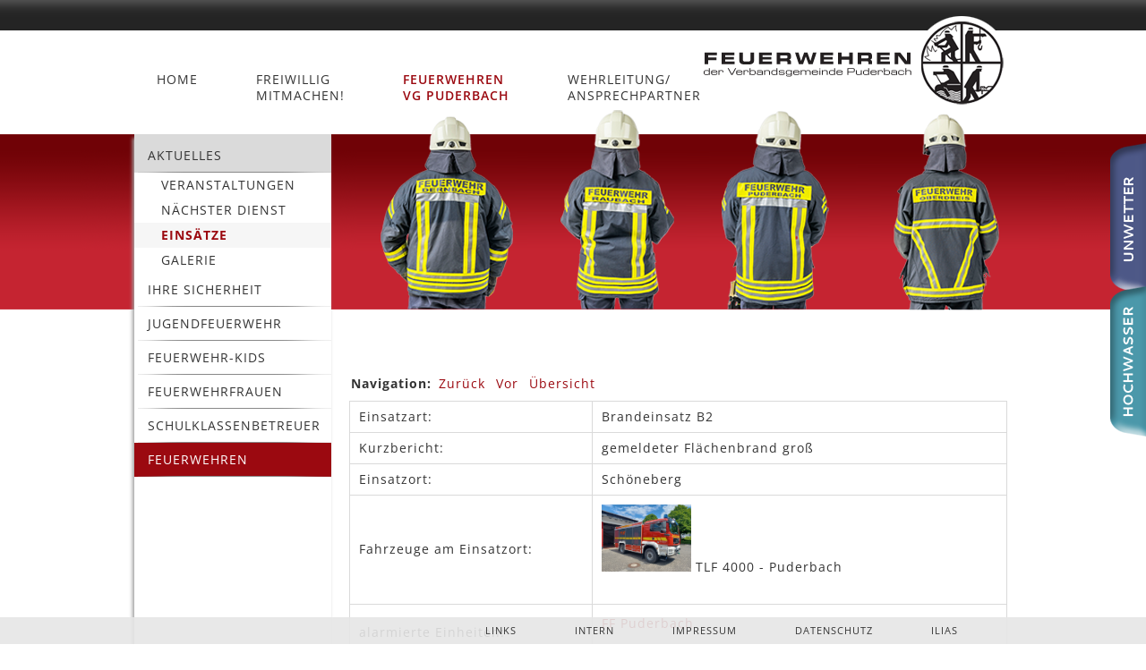

--- FILE ---
content_type: text/html; charset=utf-8
request_url: https://feuerwehr-puderbach.de/index.php/feuerwehren-br-vg-puderbach/aktuelles/einsaetze/einsatzbericht/1050
body_size: 5324
content:
<!DOCTYPE html>
<html xmlns="http://www.w3.org/1999/xhtml" xml:lang="de-de" lang="de-de" dir="ltr">
<head>
	<meta http-equiv="X-UA-Compatible" content="IE=edge,chrome=1" />
	<link rel="shortcut icon" href="/icon.png" type="image/png" />
	<base href="https://feuerwehr-puderbach.de/index.php/feuerwehren-br-vg-puderbach/aktuelles/einsaetze/einsatzbericht/1050" />
	<meta http-equiv="content-type" content="text/html; charset=utf-8" />
	<meta name="keywords" content="Feuerwehr Puderbach, Feuerwehr Raubach, Feuerwehr Oberdreis, Feuerwehr Dernbach, Freiwillige Feuerwehr, Bambini-Feuerwehr, Jugendfeuerwehr, Feuerwehr-Kids, Brandschutztipps" />
	<meta name="title" content="Einsätze" />
	<meta name="robots" content="index, follow" />
	<meta name="author" content="HEAD. MARKETING-PARTER – www.headmarketing.de" />
	<meta name="description" content="Datum: 13.06.2023 --- Ort: #Schöneberg --- #gemeldeter Flächenbrand groß" />
	<title>Einsätze</title>
	<link href="/components/com_einsatzkomponente/assets/css/einsatzkomponente.css" rel="stylesheet" type="text/css" />
	<link href="/components/com_einsatzkomponente/assets/css/responsive.css" rel="stylesheet" type="text/css" />
	<link href="/components/com_einsatzkomponente/assets/highslide/highslide.css" rel="stylesheet" type="text/css" />
	<link href="/plugins/system/jcemediabox/css/jcemediabox.min.css?0072da39200af2a5f0dbaf1a155242cd" rel="stylesheet" type="text/css" />
	<link href="/templates/head/css/main.css" rel="stylesheet" type="text/css" media="screen" />
	<link href="/templates/head/css/webfonts/opensans.css" rel="stylesheet" type="text/css" media="screen,print" />
	<link href="/media/plg_cookienotice/css/plgcookienotice-dark.min.css" rel="stylesheet" type="text/css" />
	<link href="/media/mod_vt_nivo_slider/css/nivo-slider.min.css" rel="stylesheet" type="text/css" />
	<link href="/media/mod_vt_nivo_slider/themes/light/light.css" rel="stylesheet" type="text/css" />
	<style type="text/css">

	</style>
	<script type="application/json" class="joomla-script-options new">{"csrf.token":"7ad4412360a349d2f6c23801ea5a361d","system.paths":{"root":"","base":""}}</script>
	<script src="/templates/head/js/jquery-1.10.2.min.js" type="text/javascript"></script>
	<script src="/templates/head/js/jquery.noconflict.js" type="text/javascript"></script>
	<script src="/templates/head/js/modernizr-2.6.2.custom.min.js" type="text/javascript"></script>
	<script src="/components/com_einsatzkomponente/assets/highslide/highslide-with-gallery.js" type="text/javascript"></script>
	<script src="/components/com_einsatzkomponente/assets/highslide/highslide.config.js" type="text/javascript"></script>
	<script src="/media/system/js/mootools-core.js?27a3ab1f77a103fe3470435c2c29efb6" type="text/javascript"></script>
	<script src="/media/system/js/core.js?27a3ab1f77a103fe3470435c2c29efb6" type="text/javascript"></script>
	<script src="/media/system/js/mootools-more.js?27a3ab1f77a103fe3470435c2c29efb6" type="text/javascript"></script>
	<script src="/plugins/system/jcemediabox/js/jcemediabox.min.js?d67233ea942db0e502a9d3ca48545fb9" type="text/javascript"></script>
	<script src="/templates/head/js/app.js" type="text/javascript"></script>
	<script src="/media/plg_cookienotice/js/plgcookienotice.min.js" type="text/javascript"></script>
	<script src="/media/mod_vt_nivo_slider/js/jquery.nivo.slider.min.js" type="text/javascript"></script>
	<script type="text/javascript">
jQuery(document).ready(function(){WfMediabox.init({"base":"\/","theme":"light","width":"","height":"","lightbox":0,"shadowbox":0,"icons":1,"overlay":1,"overlay_opacity":0.8,"overlay_color":"#000000","transition_speed":500,"close":2,"scrolling":"fixed","labels":{"close":"Close","next":"Next","previous":"Previous","cancel":"Cancel","numbers":"{{numbers}}","numbers_count":"{{current}} of {{total}}","download":"Download"}});});
	</script>
	<meta property="og:title" content="#Einsatzinfo: gemeldeter Flächenbrand groß"/><meta property="og:url"  content="https://feuerwehr-puderbach.de/index.php/feuerwehren-br-vg-puderbach/aktuelles/einsaetze/einsatzbericht/1050"/><meta property="og:site_name" content="#Einsatzinfo: Brandeinsatz  B2"/><meta property="og:description" content="Datum: 13.06.2023 --- Ort: Schöneberg --- gemeldeter Flächenbrand groß" /><meta property="og:image" content="https://feuerwehr-puderbach.de/images/com_einsatzkomponente/images/list/"/>

	<script type="text/javascript">
		// Primitive Mobile-Detection, setzt den Footer auf position:relative
		window.onload = function(){
			var agent = navigator.userAgent.toLowerCase();
			var isMobile = /webkit/.test(agent) && /mobile/.test(agent) || /android/.test(agent);
			if( isMobile ){
				var footer = document.getElementById('footer-wrap');
				footer.style.position = 'relative';
				footer.style.bottom = '-61px';
			}
		}
	</script>

</head>
<body>
	<div id="blackbar"></div>
	<div id="warnungen-wrap">
				<div class="moduletable">
						<ul class="nav menu mod-list" id="warnungen">
<li class="item-129"><a href="/index.php/unwetter" ><img src="/images/layout/unwetter-hover.png" alt="Unwetter" /></a></li><li class="item-130"><a href="http://fruehwarnung.hochwasser-rlp.de" target="_blank" rel="noopener noreferrer"><img src="/images/layout/hochwasser-hover.png" alt="Hochwasser" /></a></li></ul>
		</div>
	
	</div>
	<div id="topmenu-wrap">
		<nav id="menu-1" class="moduletable navblock olddropmenu drophoriz_menu"><ul class="nav menu mod-list" id="top-menu">
<li class="item-101 default"><a href="/index.php" >Home</a></li><li class="item-107 deeper parent"><a href="/index.php/freiwillig-mitmachen" >Freiwillig <br />mitmachen!</a><ul class="nav-child unstyled small"><li class="item-131"><a href="/index.php/freiwillig-mitmachen/unsere-aufgaben" >Unsere<br />Aufgaben</a></li></ul></li><li class="item-108 active deeper parent"><a href="/index.php/feuerwehren-br-vg-puderbach/feuerwehren" >Feuerwehren <br />VG Puderbach</a><ul class="nav-child unstyled small"><li class="item-110 active deeper parent"><a href="/index.php/feuerwehren-br-vg-puderbach/aktuelles" >Aktuelles</a><ul class="nav-child unstyled small"><li class="item-155"><a href="/index.php/feuerwehren-br-vg-puderbach/aktuelles/veranstaltungen" >Veranstaltungen</a></li><li class="item-157"><a href="/index.php/feuerwehren-br-vg-puderbach/aktuelles/naechster-dienst" >Nächster Dienst</a></li><li class="item-152 current active"><a href="/index.php/feuerwehren-br-vg-puderbach/aktuelles/einsaetze" >Einsätze</a></li><li class="item-153"><a href="/index.php/feuerwehren-br-vg-puderbach/aktuelles/galerie" >Galerie</a></li></ul></li><li class="item-111 deeper parent"><a href="/index.php/feuerwehren-br-vg-puderbach/ihre-sicherheit" >Ihre Sicherheit</a><ul class="nav-child unstyled small"><li class="item-217"><a href="/index.php/feuerwehren-br-vg-puderbach/ihre-sicherheit/notfall" >Notfall</a></li><li class="item-159"><a href="/index.php/feuerwehren-br-vg-puderbach/ihre-sicherheit/brandschutztipps" >Brandschutztipps</a></li><li class="item-216"><a href="/index.php/feuerwehren-br-vg-puderbach/ihre-sicherheit/rauchwarnmelder" >Rauchwarnmelder</a></li><li class="item-160"><a href="/index.php/feuerwehren-br-vg-puderbach/ihre-sicherheit/vorsorge-fuer-den-katastrophenfall" >Vorsorge für den Katastrophenfall</a></li></ul></li><li class="item-112 deeper parent"><a href="/index.php/feuerwehren-br-vg-puderbach/jugendfeuerwehr" >Jugendfeuerwehr</a><ul class="nav-child unstyled small"><li class="item-161"><a href="/index.php/feuerwehren-br-vg-puderbach/jugendfeuerwehr/ansprechpartner" >Ansprechpartner</a></li><li class="item-428"><a href="/index.php/feuerwehren-br-vg-puderbach/jugendfeuerwehr/betreuer" >Betreuer</a></li><li class="item-429"><a href="/index.php/feuerwehren-br-vg-puderbach/jugendfeuerwehr/jugendsprecher" >Jugendsprecher</a></li></ul></li><li class="item-113 deeper parent"><a href="/index.php/feuerwehren-br-vg-puderbach/feuerwehr-kids" >Feuerwehr-Kids</a><ul class="nav-child unstyled small"><li class="item-162"><a href="/index.php/feuerwehren-br-vg-puderbach/feuerwehr-kids/ansprechpartner" >Ansprechpartner</a></li></ul></li><li class="item-225"><a href="/index.php/feuerwehren-br-vg-puderbach/feuerwehrfrauen" >Feuerwehrfrauen</a></li><li class="item-114 deeper parent"><a href="/index.php/feuerwehren-br-vg-puderbach/schulklassenbetreuer" >Schulklassenbetreuer</a><ul class="nav-child unstyled small"><li class="item-163"><a href="/index.php/feuerwehren-br-vg-puderbach/schulklassenbetreuer/ansprechpartner" >Ansprechpartner</a></li></ul></li><li class="item-115 deeper parent"><a href="/index.php/feuerwehren-br-vg-puderbach/feuerwehren" >Feuerwehren</a><ul class="nav-child unstyled small"><li class="item-123 deeper parent"><a href="/index.php/feuerwehren-br-vg-puderbach/feuerwehren/oberdreis" >Oberdreis</a><ul class="nav-child unstyled small"><li class="item-148"><a href="/index.php/feuerwehren-br-vg-puderbach/feuerwehren/oberdreis/mannschaft" >Mannschaft</a></li><li class="item-149"><a href="/index.php/feuerwehren-br-vg-puderbach/feuerwehren/oberdreis/fahrzeuge" >Fahrzeuge</a></li><li class="item-151"><a href="/index.php/feuerwehren-br-vg-puderbach/feuerwehren/oberdreis/foerderverein" >Förderverein</a></li></ul></li><li class="item-122 deeper parent"><a href="/index.php/feuerwehren-br-vg-puderbach/feuerwehren/dernbach" >Dernbach</a><ul class="nav-child unstyled small"><li class="item-144"><a href="/index.php/feuerwehren-br-vg-puderbach/feuerwehren/dernbach/mannschaft" >Mannschaft</a></li><li class="item-145"><a href="/index.php/feuerwehren-br-vg-puderbach/feuerwehren/dernbach/fahrzeuge" >Fahrzeuge</a></li><li class="item-146"><a href="/index.php/feuerwehren-br-vg-puderbach/feuerwehren/dernbach/geschichte" >Geschichte</a></li><li class="item-147"><a href="/index.php/feuerwehren-br-vg-puderbach/feuerwehren/dernbach/foerderverein" >Förderverein</a></li></ul></li><li class="item-121 deeper parent"><a href="/index.php/feuerwehren-br-vg-puderbach/feuerwehren/raubach" >Raubach</a><ul class="nav-child unstyled small"><li class="item-140"><a href="/index.php/feuerwehren-br-vg-puderbach/feuerwehren/raubach/mannschaft" >Mannschaft</a></li><li class="item-141"><a href="/index.php/feuerwehren-br-vg-puderbach/feuerwehren/raubach/fahrzeuge" >Fahrzeuge</a></li><li class="item-142"><a href="/index.php/feuerwehren-br-vg-puderbach/feuerwehren/raubach/geschichte" >Geschichte</a></li><li class="item-143"><a href="/index.php/feuerwehren-br-vg-puderbach/feuerwehren/raubach/foerderverein" >Förderverein</a></li></ul></li><li class="item-116 deeper parent"><a href="/index.php/feuerwehren-br-vg-puderbach/feuerwehren/puderbach" >Puderbach</a><ul class="nav-child unstyled small"><li class="item-117"><a href="/index.php/feuerwehren-br-vg-puderbach/feuerwehren/puderbach/mannschaft" >Mannschaft</a></li><li class="item-118"><a href="/index.php/feuerwehren-br-vg-puderbach/feuerwehren/puderbach/fahrzeuge" >Fahrzeuge</a></li><li class="item-119 deeper parent"><a href="/index.php/feuerwehren-br-vg-puderbach/feuerwehren/puderbach/geschichte" >Geschichte</a><ul class="nav-child unstyled small"><li class="item-327"><a href="http://feuerwehr-puderbach.de/125-jahre/" >125 Jahre</a></li></ul></li><li class="item-120"><a href="/index.php/feuerwehren-br-vg-puderbach/feuerwehren/puderbach/foerderverein" >Förderverein</a></li></ul></li></ul></li></ul></li><li class="item-109"><a href="/index.php/wehrleitung-ansprechpartner" >Wehrleitung/ <br />Ansprechpartner</a></li><li class="item-124"><a href="/index.php/feuerwehren-br-vg-puderbach/aktuelles/einsaetze" ><img src="/images/logo.png" alt="logo" /></a></li></ul>
</nav>
	</div>	 
			<div id="redbar-site">
			<div id="slider-site-wrap">
											<div class="moduletablehome">
						
<!-- BEGIN: Vinaora Nivo Slider >> http://vinaora.com/ -->
<div class="vt_nivo_sliderhome">
	<div id="vtnivo111" class="slider-wrapper theme-light theme-light111 nivocontrol-bottomright nivo-bullets05 nivo-arrows10 captionposition-topleft captionrounded-all" style="height: 325px; width: 1100px;">
				<div id="vt_nivo_slider111" class="nivoSlider">
			<img src="/images/slider/aktuelles/feuerwehr-1.png" alt="Vinaora Nivo Slider 3.x"/>
		</div>
		
	</div>
</div>
<script type="text/javascript">
	jQuery.noConflict();
	jQuery(window).load(function() {
		jQuery('#vt_nivo_slider111').nivoSlider({
			effect: 'fold', // Specify sets like: 'fold,fade,sliceDown'
			slices: 8, // For slice animations
			boxCols: 8, // For box animations
			boxRows: 8, // For box animations
			animSpeed: 1000, // Slide transition speed
			pauseTime: 4000, // How long each slide will show
			startSlide: 0, // Set starting Slide (0 index)
			directionNav: false, // Next & Prev navigation
			controlNav: false, // 1,2,3... navigation
			controlNavThumbs: false, // Use thumbnails for Control Nav
			pauseOnHover: false, // Stop animation while hovering
			manualAdvance: false, // Force manual transitions
			prevText: 'Prev', // Prev directionNav text
			nextText: 'Next', // Next directionNav text
			randomStart: false, // Start on a random slide
			beforeChange: function(){}, // Triggers before a slide transition
			afterChange: function(){}, // Triggers after a slide transition
			slideshowEnd: function(){}, // Triggers after all slides have been shown
			lastSlide: function(){}, // Triggers when last slide is shown
			afterLoad: function(){} // Triggers when slider has loaded
		});
	});
</script>
<!-- END: Vinaora Nivo Slider >> http://vinaora.com/ -->
		</div>
		<!-- Slider Site -->
					
			</div>	
		</div>	
		<div id="main-wrap">
							

<div class="custom"  >
	<div id="bg-shadow"> </div></div>
	<!-- Shadow-Box-->	
				<div id="leftmenu-wrap">
							<div class="moduletable untermenu">
						<ul class="nav menu mod-list" id="left-menu">
<li class="item-110 active deeper parent"><a href="/index.php/feuerwehren-br-vg-puderbach/aktuelles" >Aktuelles</a><ul class="nav-child unstyled small"><li class="item-155"><a href="/index.php/feuerwehren-br-vg-puderbach/aktuelles/veranstaltungen" >Veranstaltungen</a></li><li class="item-157"><a href="/index.php/feuerwehren-br-vg-puderbach/aktuelles/naechster-dienst" >Nächster Dienst</a></li><li class="item-152 current active"><a href="/index.php/feuerwehren-br-vg-puderbach/aktuelles/einsaetze" >Einsätze</a></li><li class="item-153"><a href="/index.php/feuerwehren-br-vg-puderbach/aktuelles/galerie" >Galerie</a></li></ul></li><li class="item-111 parent"><a href="/index.php/feuerwehren-br-vg-puderbach/ihre-sicherheit" >Ihre Sicherheit</a></li><li class="item-112 parent"><a href="/index.php/feuerwehren-br-vg-puderbach/jugendfeuerwehr" >Jugendfeuerwehr</a></li><li class="item-113 parent"><a href="/index.php/feuerwehren-br-vg-puderbach/feuerwehr-kids" >Feuerwehr-Kids</a></li><li class="item-225"><a href="/index.php/feuerwehren-br-vg-puderbach/feuerwehrfrauen" >Feuerwehrfrauen</a></li><li class="item-114 parent"><a href="/index.php/feuerwehren-br-vg-puderbach/schulklassenbetreuer" >Schulklassenbetreuer</a></li><li class="item-115 parent"><a href="/index.php/feuerwehren-br-vg-puderbach/feuerwehren" >Feuerwehren</a></li></ul>
		</div>
		<!-- leftmenu -->
				</div>	

						<div id="vgpuderbach-wrap">
				<div id="spacer-site"></div>
					
				<div id="system-message-container">
	</div>
				    
        
	    <script type="text/javascript">
	// override Highslide settings here
    // instead of editing the highslide.js file
    hs.graphicsDir = 'https://feuerwehr-puderbach.de/components/com_einsatzkomponente/assets/highslide/graphics/';
    </script>
 
 
 
 
  <!--Einsatzdaten vorhanden ? Sonst ENDE --> 


<table class="table" border="0" style="border:hidden;max-width:700px;">
  <tr>
    <td class="layout4_row_1" style="border:hidden;">
    <!--Navigation-->
	<div class="eiko_navbar_2 " style="left"><span class="navi-header">Navigation: </span><div class="btn-group-justified"><a href="/index.php/feuerwehren-br-vg-puderbach/aktuelles/einsaetze/einsatzbericht/1049" class="btn eiko_btn_2" title=""><strong>Zurück</strong></a><a href="/index.php/feuerwehren-br-vg-puderbach/aktuelles/einsaetze/einsatzbericht/1051" class=" btn eiko_btn_2" title=""><strong>Vor</strong></a><a href="/index.php/feuerwehren-br-vg-puderbach/aktuelles/einsaetze/einsatzberichte" class="btn eiko_btn_2"><strong>Übersicht</strong></a></div></div>
    <!--Navigation ENDE-->
    </td>
    <!--<td class="layout4_row_2" style="border:hidden;">
    <span style="float:right;">Dieser Bericht wurde 715 mal gelesen</span>
    </td>-->
  </tr>
  
</table>

<table class="showtable" style="width:100%;">  

  <tr style="padding:10px;">
    <td class="layout4_row_6" width="250px">Einsatzart:</td>
    <td class="layout4_row_6">Brandeinsatz  B2</td>
  </tr>
  
  <tr>
    <td class="layout4_row_7" width="250px">Kurzbericht:</td>
    <td class="layout4_row_7">gemeldeter Flächenbrand groß</td>
  </tr>
  
  <tr>
    <td class="layout4_row_8" width="250px">Einsatzort:</td>
    <td class="layout4_row_8">Schöneberg</td>
  </tr>

  <tr>
    <td class="layout4_row_9" width="250px">Fahrzeuge am Einsatzort:</td>
    <td class="layout4_row_9">
    	
        			<ul class="no-list-style"><li><img class="img-rounded" style="max-height:100px; width:100px;" src="https://feuerwehr-puderbach.de/images/20220531_134255.jpg"  alt="TLF 4000 - Puderbach" title="TLF 4000 - Puderbach  Florian Puderbach 24"/> TLF 4000 - Puderbach</li></ul>
    </td>
  </tr>

  <tr>
    <td class="layout4_row_9" width="250px">alarmierte Einheiten:</td>
    <td class="layout4_row_9">
 		   
			<ul class="no-list-style"><li style="margin:0;"><a href="http://www.feuerwehr-puderbach.de/index.php/feuerwehr-br-vg-puderbach/feuerwehren/puderbach" alt="http://www.feuerwehr-puderbach.de/index.php/feuerwehr-br-vg-puderbach/feuerwehren/puderbach">FF Puderbach</a></li></ul>		

    </td>
  </tr>


<!--Einsatzbericht anzeigen mit Plugin-Support-->           
<!--Einsatzbericht anzeigen mit Plugin-Support  ENDE-->           
 
<!-- Presselinks -->           
<!-- Presselinks ENDE -->  

<!--Einsatzbilder Galerie -->           
<!--Einsatzbilder Galerie ENDE -->      
 

</table>    

<div class="clear"></div> 
















 	
			</div>

		</div>	<!-- main-wrap -->
		
	<div id="footer-wrap">
				<div class="moduletable_menu">
						<ul class="nav menu mod-list" id="footer-menu">
<li class="item-125"><a href="/index.php/links" >Links</a></li><li class="item-126"><a href="/index.php/intern" >Intern</a></li><li class="item-127"><a href="/index.php/impressum" >Impressum</a></li><li class="item-329"><a href="/index.php/datenschutz" >Datenschutz</a></li><li class="item-224"><a href="/ilias/" target="_blank" rel="noopener noreferrer">ILIAS</a></li></ul>
		</div>
	
	</div>		
<script>
'use strict';
(function($) {
	$(function() {

		var message 	= 'Cookies ermöglichen uns die bestmögliche Bereitstellung unserer Website. Durch die weitere Nutzung unserer Website erklären Sie sich damit einverstanden, dass wir Cookies verwenden.',
			info		= '<a class="btn" href="/index.php/datenschutz">Weitere Informationen</a>';

				var template = 	'<div id="plg-cookienotice" class="plg-cookienotice">' +
							'<span>' + message + '</span>' +
							'<span>' +
								'<a tabindex="0" class="btn msg-close">In Ordnung</a>' +
								info +
							'</span>' +
						'</div>';

		window.cookieNotice.init({cookiename : 'cookienotice'});
		window.cookieNotice.show(template);

			});
})(jQuery);
</script>

</body>
</html>

--- FILE ---
content_type: text/css
request_url: https://feuerwehr-puderbach.de/templates/head/css/main.css
body_size: 33903
content:
@import '../assets/dropmenu/dropmenu.min.css';.link-black-red{color: #333}.link-black-red:visited{color: #333}.link-black-red:hover,.link-black-red:active{color: #9b0910}/*!
 * Bootstrap v3.3.6 (http://getbootstrap.com)
 * Copyright 2011-2015 Twitter, Inc.
 * Licensed under MIT (https://github.com/twbs/bootstrap/blob/master/LICENSE)
 */.tooltip{position: absolute;z-index: 1070;display: block;font-family: "Open Sans", "Helvetica Neue", Helvetica, Arial, sans-serif;font-style: normal;font-weight: normal;letter-spacing: normal;line-break: auto;line-height: 1.42857143;text-align: left;text-align: start;text-decoration: none;text-shadow: none;text-transform: none;white-space: normal;word-break: normal;word-spacing: normal;word-wrap: normal;font-size: 12px;opacity: 0;filter: alpha(opacity=0)}.tooltip.in{opacity: .9;filter: alpha(opacity=90);opacity: .008999999999999999;filter: alpha(opacity=.9)}.tooltip.top{margin-top: -3px;padding: 5px 0}.tooltip.right{margin-left: 3px;padding: 0 5px}.tooltip.bottom{margin-top: 3px;padding: 5px 0}.tooltip.left{margin-left: -3px;padding: 0 5px}.tooltip-inner{max-width: 200px;padding: 3px 8px;color: #fff;text-align: center;background-color: #000;border-radius: 4px}.tooltip-arrow{position: absolute;width: 0;height: 0;border-color: transparent;border-style: solid}.tooltip.top .tooltip-arrow{bottom: 0;left: 50%;margin-left: -5px;border-width: 5px 5px 0;border-top-color: #000}.tooltip.top-left .tooltip-arrow{bottom: 0;right: 5px;margin-bottom: -5px;border-width: 5px 5px 0;border-top-color: #000}.tooltip.top-right .tooltip-arrow{bottom: 0;left: 5px;margin-bottom: -5px;border-width: 5px 5px 0;border-top-color: #000}.tooltip.right .tooltip-arrow{top: 50%;left: 0;margin-top: -5px;border-width: 5px 5px 5px 0;border-right-color: #000}.tooltip.left .tooltip-arrow{top: 50%;right: 0;margin-top: -5px;border-width: 5px 0 5px 5px;border-left-color: #000}.tooltip.bottom .tooltip-arrow{top: 0;left: 50%;margin-left: -5px;border-width: 0 5px 5px;border-bottom-color: #000}.tooltip.bottom-left .tooltip-arrow{top: 0;right: 5px;margin-top: -5px;border-width: 0 5px 5px;border-bottom-color: #000}.tooltip.bottom-right .tooltip-arrow{top: 0;left: 5px;margin-top: -5px;border-width: 0 5px 5px;border-bottom-color: #000}.popover{position: absolute;top: 0;left: 0;z-index: 1060;display: none;max-width: 276px;padding: 1px;font-family: "Open Sans", "Helvetica Neue", Helvetica, Arial, sans-serif;font-style: normal;font-weight: normal;letter-spacing: normal;line-break: auto;line-height: 1.42857143;text-align: left;text-align: start;text-decoration: none;text-shadow: none;text-transform: none;white-space: normal;word-break: normal;word-spacing: normal;word-wrap: normal;font-size: 14px;background-color: #fff;background-clip: padding-box;border: 1px solid #ccc;border: 1px solid rgba(0,0,0,0.2);border-radius: 6px;-webkit-box-shadow: 0 5px 10px rgba(0,0,0,0.2);-moz-box-shadow: 0 5px 10px rgba(0,0,0,0.2);box-shadow: 0 5px 10px rgba(0,0,0,0.2)}.popover.top{margin-top: -10px}.popover.right{margin-left: 10px}.popover.bottom{margin-top: 10px}.popover.left{margin-left: -10px}.popover-title{margin: 0;padding: 8px 14px;font-size: 14px;background-color: #f7f7f7;border-bottom: 1px solid #ebebeb;border-radius: 5px 5px 0 0}.popover-content{padding: 9px 14px}.popover > .arrow,.popover > .arrow:after{position: absolute;display: block;width: 0;height: 0;border-color: transparent;border-style: solid}.popover > .arrow{border-width: 11px}.popover > .arrow:after{border-width: 10px;content: ""}.popover.top > .arrow{left: 50%;margin-left: -11px;border-bottom-width: 0;border-top-color: #999;border-top-color: rgba(0,0,0,0.25);bottom: -11px}.popover.top > .arrow:after{content: " ";bottom: 1px;margin-left: -10px;border-bottom-width: 0;border-top-color: #fff}.popover.right > .arrow{top: 50%;left: -11px;margin-top: -11px;border-left-width: 0;border-right-color: #999;border-right-color: rgba(0,0,0,0.25)}.popover.right > .arrow:after{content: " ";left: 1px;bottom: -10px;border-left-width: 0;border-right-color: #fff}.popover.bottom > .arrow{left: 50%;margin-left: -11px;border-top-width: 0;border-bottom-color: #999;border-bottom-color: rgba(0,0,0,0.25);top: -11px}.popover.bottom > .arrow:after{content: " ";top: 1px;margin-left: -10px;border-top-width: 0;border-bottom-color: #fff}.popover.left > .arrow{top: 50%;right: -11px;margin-top: -11px;border-right-width: 0;border-left-color: #999;border-left-color: rgba(0,0,0,0.25)}.popover.left > .arrow:after{content: " ";right: 1px;border-right-width: 0;border-left-color: #fff;bottom: -10px}*,.reset{margin: 0;padding: 0;border: 0;line-height: 1em;font: inherit;font-style: normal;vertical-align: baseline}ul.menu,ul.menu ul,ul.actions,.pagination ul,ul.pagenav{list-style-type: none;margin: 0;padding: 0}ul.menu li,ul.menu ul li,ul.actions li,.pagination ul li,ul.pagenav li{line-height: 1.3em}a{text-decoration: none}a img{border-width: 0}a:active,a:hover{outline: none;text-decoration: none}.ie-inline-block{*display: inline;*zoom: 1}.hidden{display: none;visibility: hidden}.clearfix{*zoom: 1}.clearfix:before,.clearfix:after{display: table;content: "";line-height: 0}.clearfix:after{clear: both}.hide-text{font: 0/0 a;color: transparent;text-shadow: none;background-color: transparent;border: 0}div.tip{float: left;background: rgba(10,10,10,0.85);padding: 5px 7px;min-width: 100px;max-width: 200px;width: auto !important;width: 150px;position: relative;z-index: 10000;color: #fff;font-size: 11px;-webkit-border-radius: 5px;-moz-border-radius: 5px;border-radius: 5px}div.tip-title{font-weight: bold;padding-bottom: 7px}div.tip-text{line-height: 1.4em}#system-message dt{font-weight: bold}#system-message dd{margin-bottom: 15px;font-weight: bold;padding: 0;clear: both}#system-message dd ul{list-style-type: none;padding: 10px 10px 10px 40px;margin: 0;border-width: 1px;border-style: solid}#system-message dt.message,#system-message dt.notice,#system-message dt.error{display: none}dd.message ul{background-color: #ddf1c9;border-color: #91d250;background-image: url('images/system/message_24px.png');background-position: 10px center;background-repeat: no-repeat}dd.notice ul{background-color: #fff3c1;border-color: #ffd528;background-image: url('images/system/notice_24px.png');background-position: 10px center;background-repeat: no-repeat}dd.error ul{background-color: #a00;border-color: #100;background-image: url('images/system/error_24px.png');background-position: 10px center;background-repeat: no-repeat;color: #FFF}.label-tip-image{background-image: url('images/system/question_3d.png');background-postion: 0 center;background-repeat: no-repeat;padding-left: 20px}fieldset{margin: 25px 0;padding: 10px;border: 1px solid #ccc;-webkit-border-radius: .3em;-moz-border-radius: .3em;border-radius: .3em}fieldset legend{border: 1px solid #ccc;padding: 5px;background-color: #fff;-webkit-border-radius: .3em;-moz-border-radius: .3em;border-radius: .3em}fieldset > div,fieldset > p,fieldset div.formelm{padding: 0 0 7px}fieldset dt,fieldset dd{float: left;padding: 0 0 7px}fieldset dt{clear: left;width: 220px}fieldset label{display: inline-block;padding: 6px 10px 4px 0}fieldset label.hasTip{background-image: url('images/system/question_3d.png');background-postion: 0 center;background-repeat: no-repeat;padding-left: 20px}fieldset .optional{font-size: 11px;color: #666}form input.inputbox,form input[type="text"],form input[type="email"],form input[type="password"],input[type="textbox"],form select,form textarea{background-color: #fff;border: 1px solid #ccc;-webkit-border-radius: .3em;-moz-border-radius: .3em;border-radius: .3em;padding: 3px;font-size: 100%;-webkit-transition: border-color ease .2s;-moz-transition: border-color ease .2s;-o-transition: border-color ease .2s;transition: border-color ease .2s}form input.inputbox:focus,form input[type="text"]:focus,form input[type="email"]:focus,form input[type="password"]:focus,input[type="textbox"]:focus,form select:focus,form textarea:focus{border-color: #9b0910;-webkit-transition: border-color ease .2s;-moz-transition: border-color ease .2s;-o-transition: border-color ease .2s;transition: border-color ease .2s}form input.inputbox,form input[type="text"],form input[type="email"],form input[type="password"]{width: 220px;padding: 8px}form input[type="password"]{color: #9b0910}form input[type="checkbox"],form input[type="radio"]{width: auto !important;margin-right: 4px}form textarea{width: 500px;height: 150px}span.star,fieldset .star{color: #a00;vertical-align: sub;line-height: 0}.invalid{border-color: #a00 !important}label.invalid{color: #a00 !important}.control-group{margin-bottom: 15px}input[type="button"],input[type="submit"],button[type="submit"],button,.edit-btn,.validate{border-width: 0;background-color: #0069ac;color: #fff;font-size: 100%;line-height: 100%;padding: 8px 12px;margin: 10px 0;cursor: pointer;-moz-box-sizing: content-box;-webkit-box-sizing: content-box;box-sizing: content-box;-webkit-border-radius: .3em;-moz-border-radius: .3em;border-radius: .3em;-webkit-transition: background-color ease .5s;-moz-transition: background-color ease .5s;-o-transition: background-color ease .5s;transition: background-color ease .5s}input[type="button"]:hover,input[type="submit"]:hover,button[type="submit"]:hover,button:hover,.edit-btn:hover,.validate:hover{background-color: #0088df;color: #fff}input[type="button"]::-moz-focus-inner,input[type="submit"]::-moz-focus-inner,button[type="submit"]::-moz-focus-inner,button::-moz-focus-inner,.edit-btn::-moz-focus-inner,.validate::-moz-focus-inner{border: 0 !important;padding: 0 !important}.blackButton{padding: 7px 20px;background-image: url("images/layout/button-black.png") no-repeat scroll 4px 4px;width: 211px;height: 45px}.edit-btn{display: inline-block}.btn:hover{background: #000}#form-einsatzbericht .btn{border-width: 0;background-color: #0069ac;color: #fff;font-size: 100%;line-height: 100%;padding: 8px 12px;margin: 10px 0;cursor: pointer;-moz-box-sizing: content-box;-webkit-box-sizing: content-box;box-sizing: content-box;-webkit-border-radius: .3em;-moz-border-radius: .3em;border-radius: .3em;-webkit-transition: background-color ease .5s;-moz-transition: background-color ease .5s;-o-transition: background-color ease .5s;transition: background-color ease .5s;display: inline-block;margin-left: 10px}#form-einsatzbericht .btn:hover{background-color: #0088df;color: #fff}#form-einsatzbericht .btn::-moz-focus-inner{border: 0 !important;padding: 0 !important}#form-einsatzbericht optgroup{font-weight: 600}#form-einsatzbericht optgroup option{font-weight: 400}#form-einsatzbericht option{padding: 2px 15px}div.searchintro{line-height: 1.4em;font-size: 14px;padding-bottom: 20px}div.form-limit{margin: 20px 0}dl.search-results{margin-top: 20px;line-height: 1.4em}dl.search-results dt.result-title{font-size: 16px;margin-bottom: 5px;padding-top: 1em;border-top: 1px solid #eee}dl.search-results dd{margin-bottom: .7em}dl.search-results dd.result-category,dl.search-results dd.result-created{font-size: 12px;color: #666}.search-results span.highlight{background-color: #ff0}div.edit label{width: 350px}div.edit #jform_title{font-size: 19px;width: 770px}.formelm{margin-bottom: 20px}fieldset.filters div{float: left;margin: 0 20px 0 0}div.edit.item-page label{width: auto}div.edit.item-page .btn{border-width: 0;background-color: #0069ac;color: #fff;font-size: 100%;line-height: 100%;padding: 8px 12px;margin: 10px 0;cursor: pointer;-moz-box-sizing: content-box;-webkit-box-sizing: content-box;box-sizing: content-box;-webkit-border-radius: .3em;-moz-border-radius: .3em;border-radius: .3em;-webkit-transition: background-color ease .5s;-moz-transition: background-color ease .5s;-o-transition: background-color ease .5s;transition: background-color ease .5s;display: inline-block;margin-left: 10px}div.edit.item-page .btn:hover{background-color: #0088df;color: #fff}div.edit.item-page .btn::-moz-focus-inner{border: 0 !important;padding: 0 !important}#editor-xtd-buttons{float: none !important;margin-bottom: 30px}ul.actions{float: right;*zoom: 1}ul.actions:before,ul.actions:after{content: " ";display: table}ul.actions:after{clear: both}ul.actions:before,ul.actions:after{display: table;content: "";line-height: 0}ul.actions:after{clear: both}ul.actions li{float: left;padding-left: 0.4em}h1,h2,h3,h4,h5,h6{line-height: 1.4em;margin-bottom: .35em}h1 a,h2 a,h3 a,h4 a,h5 a,h6 a{color: #333}h1 a:visited,h2 a:visited,h3 a:visited,h4 a:visited,h5 a:visited,h6 a:visited{color: #333}h1 a:hover,h2 a:hover,h3 a:hover,h4 a:hover,h5 a:hover,h6 a:hover,h1 a:active,h2 a:active,h3 a:active,h4 a:active,h5 a:active,h6 a:active{color: #9b0910}h1{font-size: 21px}h2{font-size: 19px}h3{font-size: 17px;margin-top: 2em}h4{font-size: 14px;font-weight: bold}h5{font-size: 15px}h6{font-size: 14px}sup,sub{font-size: 0.7em;line-height: 0}sup{vertical-align: super}sub{vertical-align: sub}strong,b{font-weight: 600}em{font-style: italic}p,div.item-page p,.blog .item p,.blog .items-leading p,.blog-featured .item p,.blog-featured .items-leading > div p{line-height: 1.5em;margin-bottom: 1.5em}ul{list-style-type: square;margin-bottom: 1.5em;margin-left: 15px}ul li{line-height: 1.5em}ol{list-style-type: decimal;margin-bottom: 1.5em;margin-left: 21px;*margin-left: 25px}ol li{line-height: 1.5em}table{width: 100%}table td{vertical-align: top}div.item-page,.blog .item,.blog .items-leading,.blog-featured .item,.blog-featured .items-leading > div{line-height: 1.5em}div.item-page .img-fulltext-right img,.blog .item .img-fulltext-right img,.blog .items-leading .img-fulltext-right img,.blog-featured .item .img-fulltext-right img,.blog-featured .items-leading > div .img-fulltext-right img{float: right;margin: 0 0 15px 15px}div.item-page .img-fulltext-left img,.blog .item .img-fulltext-left img,.blog .items-leading .img-fulltext-left img,.blog-featured .item .img-fulltext-left img,.blog-featured .items-leading > div .img-fulltext-left img{float: left;margin: 0 15px 15px 0}div.item-page img,.blog .item img,.blog .items-leading img,.blog-featured .item img,.blog-featured .items-leading > div img{max-width: 100%}div.item-page img.links,.blog .item img.links,.blog .items-leading img.links,.blog-featured .item img.links,.blog-featured .items-leading > div img.links,div.item-page a.links img,.blog .item a.links img,.blog .items-leading a.links img,.blog-featured .item a.links img,.blog-featured .items-leading > div a.links img{float: left;margin: 5px 15px 15px 0}div.item-page img.rechts,.blog .item img.rechts,.blog .items-leading img.rechts,.blog-featured .item img.rechts,.blog-featured .items-leading > div img.rechts,div.item-page a.rechts img,.blog .item a.rechts img,.blog .items-leading a.rechts img,.blog-featured .item a.rechts img,.blog-featured .items-leading > div a.rechts img{float: right;margin: 5px 0px 15px 15px}div.item-page img.mitte,.blog .item img.mitte,.blog .items-leading img.mitte,.blog-featured .item img.mitte,.blog-featured .items-leading > div img.mitte,div.item-page a.mitte img,.blog .item a.mitte img,.blog .items-leading a.mitte img,.blog-featured .item a.mitte img,.blog-featured .items-leading > div a.mitte img{float: none;margin: 0 0 15px 0}div.item-page p img.mitte,.blog .item p img.mitte,.blog .items-leading p img.mitte,.blog-featured .item p img.mitte,.blog-featured .items-leading > div p img.mitte{float: none;margin: 0}p.readmore{text-align: right}div.item-page > h2:first-of-type{font-size: 21px}div.item-page > h2:first-of-type small{font-size: 17px}div.item-page > h2:first-of-type a{color: #333}.item-page ul.pagenav{margin-top: 25px;*zoom: 1}.item-page ul.pagenav:before,.item-page ul.pagenav:after{content: " ";display: table}.item-page ul.pagenav:after{clear: both}.item-page ul.pagenav:before,.item-page ul.pagenav:after{display: table;content: "";line-height: 0}.item-page ul.pagenav:after{clear: both}.item-page ul.pagenav li.pagenav-prev{float: left}.item-page ul.pagenav li.pagenav-next{float: right}.item-page .pagination{text-align: right}.item-page .pagination li{color: #777;-webkit-border-radius: .4em 0 0 .4em;-moz-border-radius: .4em 0 0 .4em;border-radius: .4em 0 0 .4em}.item-page .pagination li:last-of-type{border-width: 1px;-webkit-border-radius: 0 .4em .4em 0;-moz-border-radius: 0 .4em .4em 0;border-radius: 0 .4em .4em 0}.item-page .pagination li:last-of-type a:after{content: " \25ba"}.item-page .pagination li:first-of-type a:before{content: "\25c4   "}.blog > h2:first-of-type{font-size: 21px;text-transform: uppercase}.blog div.category-desc{line-height: 1.5em}.blog div.items-leading{*zoom: 1}.blog div.items-leading:before,.blog div.items-leading:after{content: " ";display: table}.blog div.items-leading:after{clear: both}.blog div.items-leading:before,.blog div.items-leading:after{display: table;content: "";line-height: 0}.blog div.items-leading:after{clear: both}.blog .items-leading > div{line-height: 1.5em;*zoom: 1}.blog .items-leading > div:before,.blog .items-leading > div:after{content: " ";display: table}.blog .items-leading > div:after{clear: both}.blog .items-leading > div:before,.blog .items-leading > div:after{display: table;content: "";line-height: 0}.blog .items-leading > div:after{clear: both}.blog .items-leading > div div.img-intro-left{margin-top: 20px}.blog .items-leading > div div.img-intro-left img{max-width: 200px;max-height: 200px;border: solid 1px #d9d6c9;float: left;margin: 0 30px 10px 0;padding: 8px;-moz-box-shadow: 5px 5px 5px #d9d6c9;-webkit-box-shadow: 5px 5px 5px #d9d6c9;box-shadow: 5px 5px 5px #d9d6c9;clear: both}.blog .items-leading > div .item-separator{height: 10px;margin: 0;margin-bottom: 30px;width: 100%;border-bottom: 1px solid #e6e6e6;float: left}.blog div.items-row{*zoom: 1;margin: 20px 0}.blog div.items-row:before,.blog div.items-row:after{content: " ";display: table}.blog div.items-row:after{clear: both}.blog div.items-row:before,.blog div.items-row:after{display: table;content: "";line-height: 0}.blog div.items-row:after{clear: both}.blog .items-row div.item{float: left;width: 48%}.blog .items-row div.item.column-1{margin-right: 2%}.blog .items-row div.item.column-2{margin-left: 2%}.pagenav{*zoom: 1}.pagenav:before,.pagenav:after{content: " ";display: table}.pagenav:after{clear: both}.pagenav:before,.pagenav:after{display: table;content: "";line-height: 0}.pagenav:after{clear: both}.pagenav .previous{float: left}.pagenav .previous::before{content: '< '}.pagenav .next{float: right}.pagenav .next::after{content: ' >'}.submitbtn-anim{background-image: url('images/submit_button.png');background-position: 0 center;background-repeat: repeat-x;-moz-animation-name: submitbutton;-moz-animation-duration: 2s;-moz-animation-timing-function: linear;-moz-animation-iteration-count: infinite;-webkit-animation-name: submitbutton;-webkit-animation-duration: 2s;-webkit-animation-timing-function: linear;-webkit-animation-iteration-count: infinite;animation-name: submitbutton;animation-duration: 2s;animation-timing-function: linear;animation-iteration-count: infinite}@-moz-keyframes submitbutton{0%{background-position: 0px center}100%{background-position: 98px center}}@-webkit-keyframes submitbutton{0%{background-position: 0px center}100%{background-position: 98px center}}@keyframes submitbutton{0%{background-position: 0px center}100%{background-position: 98px center}}table.homelogo{margin-bottom: 25px}table.homelogo td.homefilter{text-align: left;padding-bottom: 10px;border: none}table.homemodule{border: none}table.homemodule td{border: none}table.homeview{border: none}table.homeview th{font-size: 100%;text-align: left;border: none;border-bottom: 1px solid #dadada}table.homeview th.homeview_monat{border: none;padding-left: 2px;padding-bottom: 10px;font-weight: bold;color: #9b0910}table.homeview th.homeview{font-size: 92%;font-weight: bold;color: #a0a0a0}table.homeview th.homeview.id{width: 3%}table.homeview th.homeview.datum{width: 13%}table.homeview th.homeview.ort{width: 16%}table.homeview th.homeview.wehr{width: 18%}table.homeview th.homeview.details{width: 13%}table.homeview td{border: 1px solid #dadada;font-weight: normal;font-size: 100%;text-align: left;color: #333;padding: 8px 8px;line-height: 1.2em}table.homeview td a{text-decoration: none}table.homeview td a img{vertical-align: middle}table.homeview td.homemarker,table.homeview td.homealarm,table.homeview td.homefoto,table.homeview td.eiko_td_marker_main_1{text-align: center}table.homeview td.homefoto{padding: 0}table.homeview td.homeview_monat{border: none;padding-left: 0;padding-top: 25px}table.homeview td.homeview_monat h3{margin: 0;font-weight: bold;color: #9b0910}table.homeview .homealarm > img{margin: 5px;float: left}table.homemap{margin-top: 30px;text-align: center}table.homemap h4{color: #a0a0a0;padding-bottom: 6px}.homefooter a{font-size: 80%;color: #a0a0a0}.homefooter a:visited{color: #a0a0a0}.homefooter a:hover,.homefooter a:active{color: #a0a0a0}table.shownavi td{border: none}table.shownavi td a{text-decoration: none;margin-right: 7px}table.shownavi td.shownavi1{padding-bottom: 30px}table.shownavi td.shownavi3{color: #a0a0a0;padding-bottom: 6px}.eiko_navbar_2{margin-bottom: 10px}.eiko_navbar_2 .btn-group-justified{display: inline-block}.eiko_navbar_2 .btn-group-justified > a{margin-left: 4px;padding: 4px;color: #9b0910 !important}.eiko_navbar_2 .btn-group-justified > a strong{font-weight: 400}.navi-header{display: inline-block;font-weight: bold}table.showtable{border-color: #dadada !important;border: none;border-collapse: collapse;text-align: center}table.showtable td{border-color: #dadada !important;border: 1px solid;padding: 10px 10px;text-align: left;vertical-align: middle}table.showtable td.showart{color: #333;font-size: 100%;font-weight: normal}table.showtable td.showpresse{text-align: left;border-bottom: none}table.showmap{border: none}table.showmap td{border: none}table.showmap td.showmap1{color: #a0a0a0;padding-top: 20px;padding-bottom: 6px}table.showmap .highslide img{border: none;padding: 3px !important;border: 1px solid #dadada}table.showmap div#distance_road{margin: 10px 0;color: #a0a0a0}.eiko_select option{padding: 4px 12px}.presse-icon{width: 100px}.no-list-style{list-style-type: none;margin-left: 0}.thumbs-detailseite{margin-left: 8px}table a,table a:visited,table a:hover,table a:active{text-decoration: none !important}html,body{height: 100%}body{font-size: 14px;line-height: 1em;color: #333;background-color: #fff;letter-spacing: 1px;margin: 0}p{font-size: 14px}h3{text-transform: uppercase;font-weight: 600}.inline-block{display: inline-block}a{color: #9b0910;-webkit-transition: color ease .2s;-moz-transition: color ease .2s;-o-transition: color ease .2s;transition: color ease .2s}a:visited{color: #9b0910}a:hover{color: #333}a:active{color: #333}.readmore a,a.readmore{display: block;line-height: 26px;font-size: 92%}#blackbar{background: url('../images/layout/bg_blackbar.jpg') repeat-x;position: absolute;top: 0;left: 0;height: 34px;width: 100%;z-index: 500}#warnungen-wrap{position: fixed;right: 0;top: 170px;z-index: 700}#topmenu-wrap{position: relative;margin: 0 auto;height: 60px;width: 980px;z-index: 600;top: 80px}#redbar-home{position: absolute;top: 94px;background: url('../images/layout/bg_redbar-home.png') repeat-x;height: 600px;width: 100%;overflow: hidden;z-index: 0}#slider-home-wrap{margin: 0 auto;width: 1188px;height: 551px}#redbar-site{position: absolute;top: 94px;background: url('../images/layout/bg_redbar-site.png') repeat-x;height: 325px;width: 100%;overflow: hidden;z-index: 0}#slider-site-wrap{margin: 0 auto;width: 1100px;height: 325px}#background-slider{height: 325px;width: 1100px;background: url('../../../images/slider/background-default.png') no-repeat}#main-wrap{position: relative;z-index: 100;width: 980px;top: 90px;*zoom: 1;margin: 0 auto;min-height: 100%;padding-bottom: 100px;height: 100%;height: auto !important}#main-wrap:before,#main-wrap:after{content: " ";display: table}#main-wrap:after{clear: both}#main-wrap:before,#main-wrap:after{display: table;content: "";line-height: 0}#main-wrap:after{clear: both}#teaser-wrap{width: 83%;margin: 0 auto}#bg-shadow{position: absolute;background-color: #FFF;background-color: rgba(255,255,255,0.8);width: 220px;z-index: -1;box-shadow: -2px 4px 4px #a0a0a0;margin-right: 10px;bottom: 0;height: 100%}#spacer-left{float: left;background-color: transparent;width: 58px;height: 100%}#leftmenu-wrap{float: left;margin-top: 0;width: 220px}#content-wrap{float: left;width: 85%;margin: 0 auto;margin-left: 7%;padding-left: 10px;padding-bottom: 100px}#vgpuderbach-wrap{float: left;width: 75%;padding-left: 20px;padding-bottom: 100px}#spacer-home{height: 590px;width: 100%}#spacer-site{width: 100%;height: 270px}#footer-wrap{height: 30px;width: 100%;position: fixed;left: 0;bottom: 0;background-color: #e6e6e6;background-color: rgba(230,230,230,0.9);z-index: 200}ul.menu li{font-size: 14px;font-weight: normal;text-transform: uppercase}ul.menu li.current.active{font-weight: 600}ul.menu li.item-108.active.deeper.parent{font-weight: 600}ul.menu li a{color: #333}ul.menu li a:visited{color: #333}ul.menu li a:hover{color: #9b0910}ul.menu li a:active{color: #9b0910}ul.menu li.active a{color: #9b0910}ul#top-menu li,ul#footer-menu li{display: block;float: left;margin-right: 60px;-webkit-transition: background-color ease .6s;-moz-transition: background-color ease .6s;-o-transition: background-color ease .6s;transition: background-color ease .6s}ul#top-menu li a,ul#footer-menu li a{padding-left: 5px}ul#top-menu li.item-109,ul#footer-menu li.item-109{margin-right: 0}ul#top-menu li.item-124,ul#footer-menu li.item-124{margin-top: -100px;margin-right: 0;float: right}ul#top-menu li.item-108 ul,ul#footer-menu li.item-108 ul{display: none !important}ul#top-menu li.item-107.active ul,ul#footer-menu li.item-107.active ul{display: block !important;opacity: 1 !important}ul#top-menu ul,ul#footer-menu ul{background-color: #FFF;background-color: rgba(255,255,255,0.9)}ul#top-menu ul li.item-131,ul#footer-menu ul li.item-131,ul#top-menu ul li.item-131.current.active,ul#footer-menu ul li.item-131.current.active{border-top: 2px solid #9b0910;margin-top: 5px;padding-top: 5px;width: 80%}ul#top-menu{padding-left: 20px}ul#left-menu{background-color: #fff;padding-top: 0}ul#left-menu a{display: block;padding: 10px 0 10px 15px;color: #333}ul#left-menu a:visited{color: #333}ul#left-menu a:hover{color: #9b0910}ul#left-menu a:active{color: #9b0910}ul#left-menu li{background: url("../images/layout/bg-menu-left.png") no-repeat 0px 33px;-webkit-transition: background-color ease .6s;-moz-transition: background-color ease .6s;-o-transition: background-color ease .6s;transition: background-color ease .6s}ul#left-menu li:hover,ul#left-menu li.active{background-color: #dadada}ul#left-menu li:hover a,ul#left-menu li.active a{color: #333}ul#left-menu li.active{font-weight: normal}ul#left-menu li.active ul{background-color: #fff}ul#left-menu li.active ul a{padding: 5px 0 5px 30px}ul#left-menu li.active ul li{background-image: none}ul#left-menu li.active ul li a{font-weight: normal}ul#left-menu li.active ul li:hover,ul#left-menu li.active ul li.active{background-color: #f6f6f6}ul#left-menu li.active ul li.active{background-color: #f6f6f6}ul#left-menu li.active ul li.active ul{margin-top: -3px;margin-bottom: 3px}ul#left-menu li.active ul li.active ul a{padding: 3px 0 3px 45px;color: #9b0910}ul#left-menu li.active.deeper.parent ul li.current.active a{color: #9b0910;font-weight: bold}ul#left-menu li.active.deeper.parent ul li.current.active ul li a{font-weight: normal}ul#left-menu li.active.deeper.parent ul li a{color: #333}ul#left-menu li.active.deeper.parent ul li a:visited{color: #333}ul#left-menu li.active.deeper.parent ul li a:hover{color: #9b0910}ul#left-menu li.active.deeper.parent ul li a:active{color: #9b0910}ul#left-menu ul li.active.deeper.parent a{color: #333}ul#left-menu ul li.active.deeper.parent ul li.active a{color: #333;font-weight: bold}ul#left-menu li.item-110{padding-top: 5px;background-position: 0px 38px}ul#left-menu li.item-115{background-color: #9b0910}ul#left-menu li.item-115:hover{background-color: #cb0c15}ul#left-menu li.item-115.active:hover{background-color: #9b0910}ul#left-menu li.item-115 a{color: #fff}ul#warnungen li{line-height: 0}ul#warnungen li img{opacity: 0;-webkit-transition: opacity 1s ease;-moz-transition: opacity 1s ease;-o-transition: opacity 1s ease;transition: opacity 1s ease}ul#warnungen li.item-129{margin-top: -10px;background: url("../../../images/layout/unwetter.png") no-repeat}ul#warnungen li.item-129:hover img,ul#warnungen li.item-129.active img{opacity: 100}ul#warnungen li.item-130{margin-top: -8px;background: url("../../../images/layout/hochwasser.png") no-repeat}ul#warnungen li.item-130:hover img,ul#warnungen li.item-130.active img{opacity: 100}#footer-wrap .moduletable_menu{width: 980px;margin: 0 auto}#footer-menu{float: right;margin-top: 8px}#footer-menu li.item-128{margin-right: 10px}#footer-menu li.item-128 img{margin-top: -5px}#footer-menu li{font-size: 11px}#footer-left-menu{float: left;margin-top: 4px}.moduletablebenutzermenu ul li{margin-bottom: 10px}#redbar-site .slider-wrapper,#redbar-home .slider-wrapper{padding: 0;margin: 0}#vtnivo88 .nivo-controlNav{margin-top: 20px;margin-left: 130px}#vtnivo88 .nivo-controlNav a{background: url("../images/layout/bullets-nav.png") no-repeat scroll left top rgba(0,0,0,0);border: 0 none;color: #000;display: inline-block;font-weight: normal;margin-right: 12px;padding: 4px 0;text-indent: 5px;line-height: 8px;width: 16px;height: 16px;font-size: 11px}#vtnivo88 .nivo-controlNav a:active{background-position: -20px top}#vtnivo88 .nivo-controlNav a.active{background-position: -20px top}#ansprechpartner ul li{display: block;float: left;margin: 0;width: 25%;margin-bottom: 30px !important}#ansprechpartner ul li.no-margin{margin-right: 0}#ansprechpartner ul li.no-margin img{margin-right: 0}#ansprechpartner ul li img{padding: 5px;border: 1px solid #777;box-shadow: -3px 4px 8px #000;margin: 0 15px 20px 0}#ansprechpartner ul.wehrleiter li{width: 50%;margin: 0}#ansprechpartner ul.wehrleiter li img{float: left}div#mitmachen-button a img{margin-right: 10px}form#chronoform_mitmachen #id1_container_div p{margin: 20px 0}form#chronoform_mitmachen #aufmerksam_geworden1_container_div input{clear: both}form#chronoform_mitmachen #input_submit_61_container_div input{padding: 10px !important;background: #993300}form#chronoform_mitmachen #input_submit_61_container_div input:hover{background: #620}div.chronoform{display: none !important}div.mannschaft table{width: 100%}div.mannschaft table td{text-align: center;border: none;width: 25%;padding: 6px;margin: 6px 0px}div.mannschaft table td img{margin-top: 20px}div.boxplus-slider{clear: both;padding-bottom: 30px;padding-left: 0}#boxplus .boxplus-bottom > .boxplus-caption{max-height: 100px}p.galerie{float: left;width: 730px}div.moduletablenews,div.moduletableeinsaetze,div.moduletabledienst{width: 40%}div.moduletablenews h3,div.moduletableeinsaetze h3,div.moduletabledienst h3{color: #9b0910;margin-bottom: 20px}div.moduletablenews h4,div.moduletableeinsaetze h4,div.moduletabledienst h4{margin-bottom: 6px}div.moduletablenews p,div.moduletableeinsaetze p,div.moduletabledienst p{margin-bottom: 10px}div.moduletablenews .news-item,div.moduletableeinsaetze .news-item,div.moduletabledienst .news-item{height: 140px;margin: 15px 0;border-bottom: 1px solid #e6e6e6}div.moduletablenews,div.moduletabledienst{float: left}div.moduletableeinsaetze{float: right}.newsflashnews{margin-top: -14px}table a,table a:visited,table a:hover,table a:active{text-decoration: underline}table td{margin: 0;border-bottom: 1px solid #e6e6e6;vertical-align: middle}table.links td{padding: 40px 20px 10px 0px}table.links img{max-height: 60px;max-width: 100px;margin: 0;padding: 0}table.verhalten-gefahren td{padding: 40px 20px 6px 0px}table.verhalten-gefahren img{margin: 0;padding: 0}div#editor-xtd-buttons .button2-left a,div#editor-xtd-buttons .button2-left span,div#editor-xtd-buttons .button2-left button{padding: 0 24px 0 6px;color: #000}div#editor-xtd-buttons .button2-left{background: url("../images/layout/j_button2_left.png") no-repeat scroll 0 0 rgba(0,0,0,0);float: left;margin-right: 10px}div#editor-xtd-buttons div.sige_button{background: url("../../../plugins/editors-xtd/sige_button/sige_button/images/j_button1_sige_button.png") no-repeat scroll 100% 0 rgba(0,0,0,0);float: left}.icons{display: block;width: 100%;text-align: right}.btn.hidden-print{text-align: right;padding: 20px 0}.icon-remove::after{content: 'x'}div.pagination{margin-bottom: 20px;text-align: center}div.pagination ul{font-size: 12px}.pagination p.counter{color: #333;font-size: 13px;margin: .7em 0}.pagination ul li{color: #9b0910;display: inline-block;margin: 8px 2px}.pagination ul li .pagenav{color: #9b0910;padding: 6px 10px;display: inline-block}.pagination li.pagination-start,.pagination li.pagination-end,.pagination .fast-backward,.pagination .fast-forward{display: none}.pagination ul li:hover .pagenav{border: 1px solid #9b0910}.pagination ul li.active .pagenav{border: 1px solid #9b0910;background-color: #e6e6e6}.pagination .step-forward::after{content: "  > ";display: inline-block;padding: 0 4px}.pagination .step-backward::before{content: "   < ";display: inline-block;padding: 0 4px}#plg-cookienotice .btn{padding: 10px 14px;margin-top: 3px;display: inline-block;cursor: pointer}body .ui.form{font-size: 15px;line-height: 1.2}body .ui.form .field,body .ui.form .grouped.fields{margin-top: 20px}body .ui.form .field label,body .ui.form .grouped.fields label{width: 150px;display: inline-block}body .ui.form .grouped.fields .field{margin-left: 150px;margin-top: 10px}body .ui.form input,body .ui.form textarea{max-width: 400px;display: inline-block}body .ui.form button{margin-top: 30px}body .ui.form .field.wide label{width: 100%;margin-top: 30px}body .ui.form .field.wide .ui.checkbox::after{top: auto;bottom: 0}

--- FILE ---
content_type: text/css
request_url: https://feuerwehr-puderbach.de/templates/head/css/webfonts/opensans.css
body_size: 11698
content:
/* open-sans-300 - latin-ext_latin */
@font-face {
  font-family: 'Open Sans';
  font-style: normal;
  font-weight: 300;
  src: url('../../fonts/open-sans-v34-latin-ext_latin/open-sans-v34-latin-ext_latin-300.eot'); /* IE9 Compat Modes */
  src: local(''),
       url('../../fonts/open-sans-v34-latin-ext_latin/open-sans-v34-latin-ext_latin-300.eot?#iefix') format('embedded-opentype'), /* IE6-IE8 */
       url('../../fonts/open-sans-v34-latin-ext_latin/open-sans-v34-latin-ext_latin-300.woff2') format('woff2'), /* Super Modern Browsers */
       url('../../fonts/open-sans-v34-latin-ext_latin/open-sans-v34-latin-ext_latin-300.woff') format('woff'), /* Modern Browsers */
       url('../../fonts/open-sans-v34-latin-ext_latin/open-sans-v34-latin-ext_latin-300.ttf') format('truetype'), /* Safari, Android, iOS */
       url('../../fonts/open-sans-v34-latin-ext_latin/open-sans-v34-latin-ext_latin-300.svg#OpenSans') format('svg'); /* Legacy iOS */
}

/* open-sans-regular - latin-ext_latin */
@font-face {
  font-family: 'Open Sans';
  font-style: normal;
  font-weight: 400;
  src: url('../../fonts/open-sans-v34-latin-ext_latin/open-sans-v34-latin-ext_latin-regular.eot'); /* IE9 Compat Modes */
  src: local(''),
       url('../../fonts/open-sans-v34-latin-ext_latin/open-sans-v34-latin-ext_latin-regular.eot?#iefix') format('embedded-opentype'), /* IE6-IE8 */
       url('../../fonts/open-sans-v34-latin-ext_latin/open-sans-v34-latin-ext_latin-regular.woff2') format('woff2'), /* Super Modern Browsers */
       url('../../fonts/open-sans-v34-latin-ext_latin/open-sans-v34-latin-ext_latin-regular.woff') format('woff'), /* Modern Browsers */
       url('../../fonts/open-sans-v34-latin-ext_latin/open-sans-v34-latin-ext_latin-regular.ttf') format('truetype'), /* Safari, Android, iOS */
       url('../../fonts/open-sans-v34-latin-ext_latin/open-sans-v34-latin-ext_latin-regular.svg#OpenSans') format('svg'); /* Legacy iOS */
}

/* open-sans-500 - latin-ext_latin */
@font-face {
  font-family: 'Open Sans';
  font-style: normal;
  font-weight: 500;
  src: url('../../fonts/open-sans-v34-latin-ext_latin/open-sans-v34-latin-ext_latin-500.eot'); /* IE9 Compat Modes */
  src: local(''),
       url('../../fonts/open-sans-v34-latin-ext_latin/open-sans-v34-latin-ext_latin-500.eot?#iefix') format('embedded-opentype'), /* IE6-IE8 */
       url('../../fonts/open-sans-v34-latin-ext_latin/open-sans-v34-latin-ext_latin-500.woff2') format('woff2'), /* Super Modern Browsers */
       url('../../fonts/open-sans-v34-latin-ext_latin/open-sans-v34-latin-ext_latin-500.woff') format('woff'), /* Modern Browsers */
       url('../../fonts/open-sans-v34-latin-ext_latin/open-sans-v34-latin-ext_latin-500.ttf') format('truetype'), /* Safari, Android, iOS */
       url('../../fonts/open-sans-v34-latin-ext_latin/open-sans-v34-latin-ext_latin-500.svg#OpenSans') format('svg'); /* Legacy iOS */
}

/* open-sans-600 - latin-ext_latin */
@font-face {
  font-family: 'Open Sans';
  font-style: normal;
  font-weight: 600;
  src: url('../../fonts/open-sans-v34-latin-ext_latin/open-sans-v34-latin-ext_latin-600.eot'); /* IE9 Compat Modes */
  src: local(''),
       url('../../fonts/open-sans-v34-latin-ext_latin/open-sans-v34-latin-ext_latin-600.eot?#iefix') format('embedded-opentype'), /* IE6-IE8 */
       url('../../fonts/open-sans-v34-latin-ext_latin/open-sans-v34-latin-ext_latin-600.woff2') format('woff2'), /* Super Modern Browsers */
       url('../../fonts/open-sans-v34-latin-ext_latin/open-sans-v34-latin-ext_latin-600.woff') format('woff'), /* Modern Browsers */
       url('../../fonts/open-sans-v34-latin-ext_latin/open-sans-v34-latin-ext_latin-600.ttf') format('truetype'), /* Safari, Android, iOS */
       url('../../fonts/open-sans-v34-latin-ext_latin/open-sans-v34-latin-ext_latin-600.svg#OpenSans') format('svg'); /* Legacy iOS */
}

/* open-sans-700 - latin-ext_latin */
@font-face {
  font-family: 'Open Sans';
  font-style: normal;
  font-weight: 700;
  src: url('../../fonts/open-sans-v34-latin-ext_latin/open-sans-v34-latin-ext_latin-700.eot'); /* IE9 Compat Modes */
  src: local(''),
       url('../../fonts/open-sans-v34-latin-ext_latin/open-sans-v34-latin-ext_latin-700.eot?#iefix') format('embedded-opentype'), /* IE6-IE8 */
       url('../../fonts/open-sans-v34-latin-ext_latin/open-sans-v34-latin-ext_latin-700.woff2') format('woff2'), /* Super Modern Browsers */
       url('../../fonts/open-sans-v34-latin-ext_latin/open-sans-v34-latin-ext_latin-700.woff') format('woff'), /* Modern Browsers */
       url('../../fonts/open-sans-v34-latin-ext_latin/open-sans-v34-latin-ext_latin-700.ttf') format('truetype'), /* Safari, Android, iOS */
       url('../../fonts/open-sans-v34-latin-ext_latin/open-sans-v34-latin-ext_latin-700.svg#OpenSans') format('svg'); /* Legacy iOS */
}

/* open-sans-800 - latin-ext_latin */
@font-face {
  font-family: 'Open Sans';
  font-style: normal;
  font-weight: 800;
  src: url('../../fonts/open-sans-v34-latin-ext_latin/open-sans-v34-latin-ext_latin-800.eot'); /* IE9 Compat Modes */
  src: local(''),
       url('../../fonts/open-sans-v34-latin-ext_latin/open-sans-v34-latin-ext_latin-800.eot?#iefix') format('embedded-opentype'), /* IE6-IE8 */
       url('../../fonts/open-sans-v34-latin-ext_latin/open-sans-v34-latin-ext_latin-800.woff2') format('woff2'), /* Super Modern Browsers */
       url('../../fonts/open-sans-v34-latin-ext_latin/open-sans-v34-latin-ext_latin-800.woff') format('woff'), /* Modern Browsers */
       url('../../fonts/open-sans-v34-latin-ext_latin/open-sans-v34-latin-ext_latin-800.ttf') format('truetype'), /* Safari, Android, iOS */
       url('../../fonts/open-sans-v34-latin-ext_latin/open-sans-v34-latin-ext_latin-800.svg#OpenSans') format('svg'); /* Legacy iOS */
}

/* open-sans-italic - latin-ext_latin */
@font-face {
  font-family: 'Open Sans';
  font-style: italic;
  font-weight: 400;
  src: url('../../fonts/open-sans-v34-latin-ext_latin/open-sans-v34-latin-ext_latin-italic.eot'); /* IE9 Compat Modes */
  src: local(''),
       url('../../fonts/open-sans-v34-latin-ext_latin/open-sans-v34-latin-ext_latin-italic.eot?#iefix') format('embedded-opentype'), /* IE6-IE8 */
       url('../../fonts/open-sans-v34-latin-ext_latin/open-sans-v34-latin-ext_latin-italic.woff2') format('woff2'), /* Super Modern Browsers */
       url('../../fonts/open-sans-v34-latin-ext_latin/open-sans-v34-latin-ext_latin-italic.woff') format('woff'), /* Modern Browsers */
       url('../../fonts/open-sans-v34-latin-ext_latin/open-sans-v34-latin-ext_latin-italic.ttf') format('truetype'), /* Safari, Android, iOS */
       url('../../fonts/open-sans-v34-latin-ext_latin/open-sans-v34-latin-ext_latin-italic.svg#OpenSans') format('svg'); /* Legacy iOS */
}

/* open-sans-300italic - latin-ext_latin */
@font-face {
  font-family: 'Open Sans';
  font-style: italic;
  font-weight: 300;
  src: url('../../fonts/open-sans-v34-latin-ext_latin/open-sans-v34-latin-ext_latin-300italic.eot'); /* IE9 Compat Modes */
  src: local(''),
       url('../../fonts/open-sans-v34-latin-ext_latin/open-sans-v34-latin-ext_latin-300italic.eot?#iefix') format('embedded-opentype'), /* IE6-IE8 */
       url('../../fonts/open-sans-v34-latin-ext_latin/open-sans-v34-latin-ext_latin-300italic.woff2') format('woff2'), /* Super Modern Browsers */
       url('../../fonts/open-sans-v34-latin-ext_latin/open-sans-v34-latin-ext_latin-300italic.woff') format('woff'), /* Modern Browsers */
       url('../../fonts/open-sans-v34-latin-ext_latin/open-sans-v34-latin-ext_latin-300italic.ttf') format('truetype'), /* Safari, Android, iOS */
       url('../../fonts/open-sans-v34-latin-ext_latin/open-sans-v34-latin-ext_latin-300italic.svg#OpenSans') format('svg'); /* Legacy iOS */
}

/* open-sans-500italic - latin-ext_latin */
@font-face {
  font-family: 'Open Sans';
  font-style: italic;
  font-weight: 500;
  src: url('../../fonts/open-sans-v34-latin-ext_latin/open-sans-v34-latin-ext_latin-500italic.eot'); /* IE9 Compat Modes */
  src: local(''),
       url('../../fonts/open-sans-v34-latin-ext_latin/open-sans-v34-latin-ext_latin-500italic.eot?#iefix') format('embedded-opentype'), /* IE6-IE8 */
       url('../../fonts/open-sans-v34-latin-ext_latin/open-sans-v34-latin-ext_latin-500italic.woff2') format('woff2'), /* Super Modern Browsers */
       url('../../fonts/open-sans-v34-latin-ext_latin/open-sans-v34-latin-ext_latin-500italic.woff') format('woff'), /* Modern Browsers */
       url('../../fonts/open-sans-v34-latin-ext_latin/open-sans-v34-latin-ext_latin-500italic.ttf') format('truetype'), /* Safari, Android, iOS */
       url('../../fonts/open-sans-v34-latin-ext_latin/open-sans-v34-latin-ext_latin-500italic.svg#OpenSans') format('svg'); /* Legacy iOS */
}

/* open-sans-700italic - latin-ext_latin */
@font-face {
  font-family: 'Open Sans';
  font-style: italic;
  font-weight: 700;
  src: url('../../fonts/open-sans-v34-latin-ext_latin/open-sans-v34-latin-ext_latin-700italic.eot'); /* IE9 Compat Modes */
  src: local(''),
       url('../../fonts/open-sans-v34-latin-ext_latin/open-sans-v34-latin-ext_latin-700italic.eot?#iefix') format('embedded-opentype'), /* IE6-IE8 */
       url('../../fonts/open-sans-v34-latin-ext_latin/open-sans-v34-latin-ext_latin-700italic.woff2') format('woff2'), /* Super Modern Browsers */
       url('../../fonts/open-sans-v34-latin-ext_latin/open-sans-v34-latin-ext_latin-700italic.woff') format('woff'), /* Modern Browsers */
       url('../../fonts/open-sans-v34-latin-ext_latin/open-sans-v34-latin-ext_latin-700italic.ttf') format('truetype'), /* Safari, Android, iOS */
       url('../../fonts/open-sans-v34-latin-ext_latin/open-sans-v34-latin-ext_latin-700italic.svg#OpenSans') format('svg'); /* Legacy iOS */
}

/* open-sans-600italic - latin-ext_latin */
@font-face {
  font-family: 'Open Sans';
  font-style: italic;
  font-weight: 600;
  src: url('../../fonts/open-sans-v34-latin-ext_latin/open-sans-v34-latin-ext_latin-600italic.eot'); /* IE9 Compat Modes */
  src: local(''),
       url('../../fonts/open-sans-v34-latin-ext_latin/open-sans-v34-latin-ext_latin-600italic.eot?#iefix') format('embedded-opentype'), /* IE6-IE8 */
       url('../../fonts/open-sans-v34-latin-ext_latin/open-sans-v34-latin-ext_latin-600italic.woff2') format('woff2'), /* Super Modern Browsers */
       url('../../fonts/open-sans-v34-latin-ext_latin/open-sans-v34-latin-ext_latin-600italic.woff') format('woff'), /* Modern Browsers */
       url('../../fonts/open-sans-v34-latin-ext_latin/open-sans-v34-latin-ext_latin-600italic.ttf') format('truetype'), /* Safari, Android, iOS */
       url('../../fonts/open-sans-v34-latin-ext_latin/open-sans-v34-latin-ext_latin-600italic.svg#OpenSans') format('svg'); /* Legacy iOS */
}

/* open-sans-800italic - latin-ext_latin */
@font-face {
  font-family: 'Open Sans';
  font-style: italic;
  font-weight: 800;
  src: url('../../fonts/open-sans-v34-latin-ext_latin/open-sans-v34-latin-ext_latin-800italic.eot'); /* IE9 Compat Modes */
  src: local(''),
       url('../../fonts/open-sans-v34-latin-ext_latin/open-sans-v34-latin-ext_latin-800italic.eot?#iefix') format('embedded-opentype'), /* IE6-IE8 */
       url('../../fonts/open-sans-v34-latin-ext_latin/open-sans-v34-latin-ext_latin-800italic.woff2') format('woff2'), /* Super Modern Browsers */
       url('../../fonts/open-sans-v34-latin-ext_latin/open-sans-v34-latin-ext_latin-800italic.woff') format('woff'), /* Modern Browsers */
       url('../../fonts/open-sans-v34-latin-ext_latin/open-sans-v34-latin-ext_latin-800italic.ttf') format('truetype'), /* Safari, Android, iOS */
       url('../../fonts/open-sans-v34-latin-ext_latin/open-sans-v34-latin-ext_latin-800italic.svg#OpenSans') format('svg'); /* Legacy iOS */
}

body{font-family:'Open Sans','Helvetica Neue',Helvetica,Arial,Sans,Sans-Serif}

--- FILE ---
content_type: text/css
request_url: https://feuerwehr-puderbach.de/media/plg_cookienotice/css/plgcookienotice-dark.min.css
body_size: 829
content:
.plg-cookienotice{position:fixed;z-index:10000;bottom:0;left:0;width:100%;overflow:hidden;opacity:0;-webkit-transition:opacity .3s linear;transition:opacity .3s linear;font-size:14px;text-align:center;background-color:#444;color:#ddd}@media (min-width:768px){.plg-cookienotice{padding:.2em 0}}.plg-cookienotice.visible{opacity:1}.plg-cookienotice span{display:inline-block;margin:0 .5em;padding:.5em 0}@media (max-width:1199px){.plg-cookienotice span+span{padding-top:0}}.plg-cookienotice .btn{margin:.2em .25em;font-size:.9em;color:#ddd;background-color:#323232;border-color:#2b2b2b}.plg-cookienotice .btn:active,.plg-cookienotice .btn:focus,.plg-cookienotice .btn:hover{background-color:#191919;border-color:#0c0c0c}.plg-cookienotice .btn:focus{border-color:#000}.plg-cookienotice .btn:active{background-image:none}.plg-cookienotice .btn:active:focus,.plg-cookienotice .btn:active:hover{background-color:#070707;border-color:#000}

--- FILE ---
content_type: text/css
request_url: https://feuerwehr-puderbach.de/templates/head/assets/dropmenu/dropmenu.min.css
body_size: 680
content:
.olddropmenu ul ul{z-index:100}.olddropmenu-clearfix:before,.olddropmenu-clearfix:after{content:"";display:table}.olddropmenu-clearfix:after{clear:both}.olddropmenu-clearfix{*zoom:1}.olddropmenu ul{margin:0;padding:0}.olddropmenu ul a{display:block}.olddropmenu ul li{position:relative}.olddropmenu ul ul{position:absolute;display:none}.olddropmenu ul li:hover ul{display:block}.olddropmenu ul li:hover ul ul,.olddropmenu ul ul li:hover ul ul{display:none}.olddropmenu ul li:hover ul,.olddropmenu ul ul li:hover ul,.olddropmenu ul ul ul li:hover ul{display:block}.olddropmenu.drophoriz ul li{float:left}.olddropmenu.drophoriz ul ul{top:100%;left:0}.olddropmenu.drophoriz ul ul li{float:none}.olddropmenu.drophoriz ul ul ul{top:0;left:100%}.olddropmenu.dropverti ul ul{top:0;left:100%}

--- FILE ---
content_type: text/javascript
request_url: https://feuerwehr-puderbach.de/templates/head/js/jquery.noconflict.js
body_size: -76
content:
var _jq = jQuery.noConflict();

--- FILE ---
content_type: text/javascript
request_url: https://feuerwehr-puderbach.de/templates/head/js/app.js
body_size: 732
content:
jQuery(document).ready(function(){
	
	
	// Dropmenu alt:
	//jQuery('#top-menu li').dropmenu({ speed : 200, maxz : 1000, minz : 100 }); 	// {speed : Dauer Animation in Millisekunden, maxz : z-Achse Maximal, minz : z-Achse minimal}


	// Dropmenu2 (siehe /assets/dropmenu2/liesmich.txt):
	// jQuery(".dropmenu").dropmenu();

	
	// carouFredSel (Scroller) – siehe: http://caroufredsel.dev7studios.com/
	/*
	jQuery('#carousel-items').carouFredSel({
		auto: {
			pauseOnHover: 'resume',
			progress: '#timer',
			timeoutDuration: 5000,
			duration: 800
		},
		items : {
			visible: 3	
		}
		prev: '#prev',
		next: '#next',
		pagination: "#pagination",
	});
	*/

	
	// Scroll Top
	jQuery('#scroll-top').on('click', function(){
		jQuery('html, body').stop().animate({scrollTop: jQuery('#top').offset().top}, 800);			
		return false;
	});

});

--- FILE ---
content_type: text/javascript
request_url: https://feuerwehr-puderbach.de/media/plg_cookienotice/js/plgcookienotice.min.js
body_size: 917
content:
(function(d){window.cookieNotice={defaults:{stage:"body",css:{visible:"visible",button:"msg-close",msgclass:"plg-cookienotice"},cookiename:"cookienotice",html:""},init:function(a){this.options=a?d.extend(!0,{},this.defaults,a):this.defaults;this.stage=d(this.options.stage)},removeMessages:function(){for(var a=d("."+this.options.css.msgclass),b=0,c,f=function(){this.remove()},e=0,g=a.length;e<g;e++)c=a.eq(e),c.css("transition-duration").split(",").forEach(function(a){a=parseFloat(a);b=a>b?a:b}),0<
b?(window.setTimeout(f.bind(c),1E3*b),c.removeClass(this.options.css.visible)):c.remove()},setTrigger:function(){var a=this,b=this.msg.find("."+this.options.css.button);if(b.length)b.on("click.cookienotice",function(b){b.preventDefault();document.cookie=a.options.cookiename+"=1; expires=Fri, 31 Dec 9999 23:59:59 GMT; path=/";a.removeMessages();return!1})},show:function(a){this.msg=d(a);this.stage.append(this.msg);this.msg.get(0).offsetWidth;this.msg.addClass(this.options.css.visible);this.setTrigger()}}})(jQuery);
